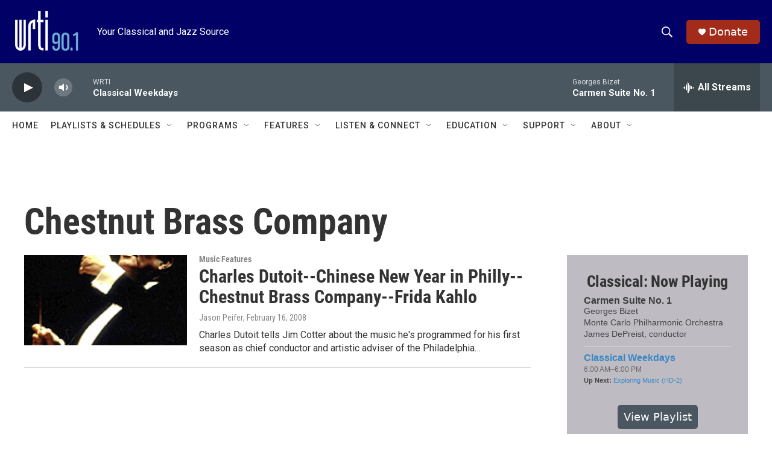

--- FILE ---
content_type: text/html; charset=utf-8
request_url: https://www.google.com/recaptcha/api2/aframe
body_size: 259
content:
<!DOCTYPE HTML><html><head><meta http-equiv="content-type" content="text/html; charset=UTF-8"></head><body><script nonce="swrqf3CIvVxFLUTj4fjbvA">/** Anti-fraud and anti-abuse applications only. See google.com/recaptcha */ try{var clients={'sodar':'https://pagead2.googlesyndication.com/pagead/sodar?'};window.addEventListener("message",function(a){try{if(a.source===window.parent){var b=JSON.parse(a.data);var c=clients[b['id']];if(c){var d=document.createElement('img');d.src=c+b['params']+'&rc='+(localStorage.getItem("rc::a")?sessionStorage.getItem("rc::b"):"");window.document.body.appendChild(d);sessionStorage.setItem("rc::e",parseInt(sessionStorage.getItem("rc::e")||0)+1);localStorage.setItem("rc::h",'1769613944936');}}}catch(b){}});window.parent.postMessage("_grecaptcha_ready", "*");}catch(b){}</script></body></html>

--- FILE ---
content_type: text/javascript; charset=utf-8
request_url: https://api.composer.nprstations.org/v1/widget/53c7dca6e1c8c27e811ab2ae/now?bust=235408506&callback=jQuery17206702052069298132_1769613942364&format=jsonp&date=2026-01-28&times=true&_=1769613942779
body_size: 800
content:
/**/ typeof jQuery17206702052069298132_1769613942364 === 'function' && jQuery17206702052069298132_1769613942364("<!--NOW PLAYING WIDGET --><div class=\"whatson-block\"><div class=\"whatson-song group\"><ul><li class=\"whatson-songTitle\">Ghost of a Perfect Flame</li><li class=\"whatson-songArtist\">Carrie Wicks                                                </li><li class=\"whatson-composer\"></li><li class=\"whatson-ensembles\"></li><li class=\"whatson-conductor\"></li><li class=\"whatson-soloists\"></li><li class=\"whatson-songCommerce-now\"><ul class=\"active-now\"></ul></li></ul></div><div class=\"whatson-program\"><a href=\"https://www.wrti.org/programs/jazz-through-day\" target=\"_blank\" class=\"whatson-programName\">Jazz Through the Day (HD-2)</a><span>6:00 AM&#8211;6:00 PM</span></div><p><b>Up Next: </b><a href=\"https://www.wrti.org/show/evening-jazz\" target=\"_blank\">Evening Jazz</a></p></div>");

--- FILE ---
content_type: text/javascript; charset=utf-8
request_url: https://api.composer.nprstations.org/v1/widget/53c7dbe1e1c8b9c77b4b9b6e/now?bust=658036798&callback=jQuery172042262561446542724_1769613942444&format=jsonp&date=2026-01-28&times=true&_=1769613942801
body_size: 836
content:
/**/ typeof jQuery172042262561446542724_1769613942444 === 'function' && jQuery172042262561446542724_1769613942444("<!--NOW PLAYING WIDGET --><div class=\"whatson-block\"><div class=\"whatson-song group\"><ul><li class=\"whatson-songTitle\">Carmen Suite No. 1</li><li class=\"whatson-songArtist\"></li><li class=\"whatson-composer\">Georges Bizet</li><li class=\"whatson-ensembles\">Monte Carlo Philharmonic Orchestra</li><li class=\"whatson-conductor\">James DePreist, conductor</li><li class=\"whatson-soloists\"></li><li class=\"whatson-songCommerce-now\"><ul class=\"active-now\"></ul></li></ul></div><div class=\"whatson-program\"><a href=\"https://www.wrti.org/programs/classical-weekdays\" target=\"_blank\" class=\"whatson-programName\">Classical Weekdays</a><span>6:00 AM&#8211;6:00 PM</span></div><p><b>Up Next: </b><a href=\"https://www.wrti.org/programs/exploring-music-bill-mcglaughlin\" target=\"_blank\">Exploring Music (HD-2)</a></p></div>");